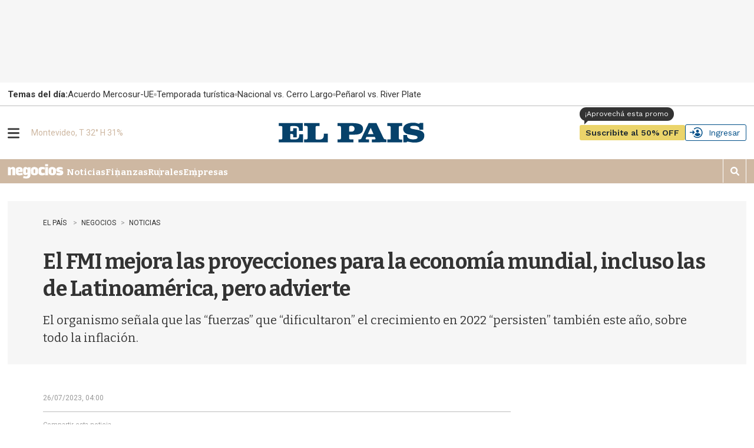

--- FILE ---
content_type: text/html
request_url: https://api.ironfunnel.com/globalid?pixel=bqw0an&visitor=76ab12d2-637a-4712-a556-1cabeb5dcc71_temp
body_size: 21
content:

            <!DOCTYPE html>
            <html lang="en">
            <head>
                <meta charset="UTF-8">
                <meta name="viewport" content="width=device-width, initial-scale=1.0">
                <title>IF</title>
            </head>            
            <body>
                <script>
                    window.onload = function() {
                        window.parent.postMessage('76ab12d2-637a-4712-a556-1cabeb5dcc71', '*');
                    };
                </script>
            </body>
            </html>
        

--- FILE ---
content_type: text/html
request_url: https://api.ironfunnel.com/globalid?pixel=bqw0an&visitor=cf7e0edd-c895-49ac-a61c-062bdb2ba6c2_temp
body_size: -101
content:

            <!DOCTYPE html>
            <html lang="en">
            <head>
                <meta charset="UTF-8">
                <meta name="viewport" content="width=device-width, initial-scale=1.0">
                <title>IF</title>
            </head>            
            <body>
                <script>
                    window.onload = function() {
                        window.parent.postMessage('76ab12d2-637a-4712-a556-1cabeb5dcc71', '*');
                    };
                </script>
            </body>
            </html>
        

--- FILE ---
content_type: text/plain;charset=UTF-8
request_url: https://c.pub.network/v2/c
body_size: -112
content:
16f970d4-7de1-45c1-8dce-8206c4aa95e3

--- FILE ---
content_type: image/svg+xml
request_url: https://el-pais.brightspotcdn.com/8e/28/a3e0c3dc471e88710f7a66e1d985/r-logo-negocios.svg
body_size: 3252
content:
<svg xmlns="http://www.w3.org/2000/svg" viewBox="0 0 447.82 117.63"><defs><style>.cls-1{fill:none;}.cls-2,.cls-3{fill:#fff;}.cls-3{fill-rule:evenodd;}</style></defs><title>R_Logo_NEGOCIOS</title><g id="Capa_2" data-name="Capa 2"><g id="Capa_1-2" data-name="Capa 1"><rect class="cls-1" width="447.82" height="117.63"/><g id="Capa_1-2-2" data-name="Capa 1-2"><path class="cls-2" d="M159.41,82.77c-1.65,1.06-2.52,1.61-3.38,2.18-9,5.91-22.33,5.65-28.62-2-2.92-3.54-3.76-8.85-3.76-13.36,0-8.43.21-16.87,0-25.29,1.74-15.17,11.73-21.54,24.4-18.43,4.21,1,8.71,4.51,12.1,7.55l2.28-6.66,20.13.28c-.05,3.63,0,9,0,12.6V89.57c0,5.57-1,10.84-4.09,15.54a23.14,23.14,0,0,1-16.35,10.27c-11.47,1.75-26.61,1.11-37.9-2,0,0,2.45-13.82,2.84-17.42,0,0,8.09,4.41,23.14,3.93,7.15.38,9.09-4.07,9.18-11.23C159.43,87.05,159.41,85.37,159.41,82.77ZM146.15,57.2v8.93a5.41,5.41,0,0,0,4.77,5.53,5.7,5.7,0,0,0,6.75-3.61,12.9,12.9,0,0,0,1-4.32c.13-4.25.15-8.51,0-12.76a13.88,13.88,0,0,0-1.1-4.62,6,6,0,0,0-6.82-3.4,5.36,5.36,0,0,0-4.61,5.64C146.11,51.93,146.15,53.87,146.15,57.2Z"/><path class="cls-2" d="M42.92,24.38c8.32.94,13.66,3.92,16.73,10.37a22.16,22.16,0,0,1,2.06,9.55V90.64c-5.52-.07-23.74,0-23.74,0V47.75c0-1.92-.76-4.68-2.33-5.49-1.75-.9-5.16-.89-6.49.27a10.46,10.46,0,0,0-3,7C25.8,61.2,26,90.66,26,90.66H2.59V25.86l18,.08L24,32.52C24.18,33.2,32.23,23.2,42.92,24.38Z"/><path class="cls-2" d="M185.8,48.26c.31-11,5.36-18.31,15.8-21.54a41.19,41.19,0,0,1,32,3.08c6.09,3.16,8.33,7,10.56,14.12a209.28,209.28,0,0,1,0,28.11c-.66,9-8.13,15.69-18.47,17.87-8.62,1.83-17.19,1.64-25.53-1.46-8.11-3-13-8.83-14-17.47M221,59h0c0-3.56.11-6,0-9.58-.14-4.08-2.9-6.77-6.64-6.67s-6,2.64-6,6.84q-.07,9.43,0,18.86c0,4.38,2.37,7,6.15,7s6.26-2.54,6.44-6.84c.18-3.21.07-6.44.07-9.61Z"/><path class="cls-2" d="M328.47,48.26c.31-11,5.35-18.31,15.79-21.54a41.19,41.19,0,0,1,32,3.08c6.09,3.16,8.32,7,10.55,14.12a206,206,0,0,1,0,28.11c-.65,9-8.12,15.69-18.46,17.87-8.63,1.83-17.19,1.64-25.53-1.46-8.11-3-13-8.83-14-17.47M363.65,59h0c0-3.56.1-6,0-9.58-.15-4.08-2.9-6.77-6.64-6.67s-6,2.64-6,6.84q-.08,9.43,0,18.86c0,4.38,2.37,7,6.15,7s6.26-2.54,6.44-6.84c.18-3.21.08-6.44.08-9.61Z"/><path class="cls-2" d="M86.56,65c.23,0-.61,2.08.16,4.35a7.84,7.84,0,0,0,6.84,5.2c7.2.48,17.92-1.44,24.75-3.84l1.89,17.19c-12.51,3-26.78,5.46-39.54,2C70.39,87.2,65.37,79.51,64.75,68.82a195.18,195.18,0,0,1,0-22.69c.6-10.2,6.17-16,15.85-18.89,8.89-2.65,16.61-3,25.47.16,5.8,2.08,9.45,5.34,11.88,10,2,3.83,2.34,8.45,2.06,12.77,0,0-.26,11.54-.22,15.09C119.8,65.2,82.06,65,86.56,65Zm13.59-14.19v-3c.13-2.7-1.65-4.57-4.55-5.57s-7,.22-8.29,2.76c-.7,1.42-.52,5.79-.52,5.79C87.28,50.93,98.75,51.2,100.15,50.83Z"/><path class="cls-2" d="M446.32,69.78q-.27,9.93-6.69,15.83t-20.21,5.9c-11.92,0-20.55,0-29.38-4.47l2.28-15.84c9.89,2.35,18.05,2.33,25.38,2.33,4.24,0,4.21-.34,4.21-2.46,0-1.33-1.12-2.66-4-3l-9.62-1.87q-18.94-2.64-18.94-18.94,0-10.74,7.35-16.37t20.47-5.63q14.31,0,24.91,4.77l-2.52,16.09c-7.07-2.56-14-4.56-21.74-4-3.87.3-4.15,1.15-4.15,3.27,0,1.32,2.3,3,4.15,3.25L424.31,50q12.26,1.5,17.11,6.21T446.32,69.78Z"/><rect class="cls-2" x="300.58" y="26.07" width="23.21" height="64.64"/><rect class="cls-2" x="300.58" y="2.2" width="23.21" height="16.98"/><path class="cls-3" d="M297.47,27.85l-.78,17.89C289,42.3,269.56,38.2,269.56,52.2V63.14c0,14.22,18.41,10.42,26.55,7.36l2.5,16.7c-15.82,6.36-47.52,9.16-51.25-13.7V45.2c2.49-26.14,32.09-22.52,50.11-17.35"/></g></g></g></svg>

--- FILE ---
content_type: text/plain;charset=UTF-8
request_url: https://c.pub.network/v2/c
body_size: -263
content:
609f832c-2d18-47d2-803c-595805d948ff

--- FILE ---
content_type: application/javascript; charset=utf-8
request_url: https://fundingchoicesmessages.google.com/f/AGSKWxUxtwewzDJu5Hs931aahJ0sgDgEqI7auO56uTAQ7aAA_8FSDNFzyB14nvgVoRnSJAAtIm1rz9H-7DsVKkPuXKcll4cWnaR5lzmO9i366WDq6K5KalHKMZoYQNovCKYU7F-rLnFNEJxw_1ecckqqI-ImQ7tPJ4E_9PiwYnNo0STg_1JSLCdyelfXuVI7/_/ad/load._468x60_.digital/ads//doubleclickcontainer./Ads_WFC.
body_size: -1290
content:
window['db3fffc7-e6c8-426f-8ab3-acb683a16292'] = true;